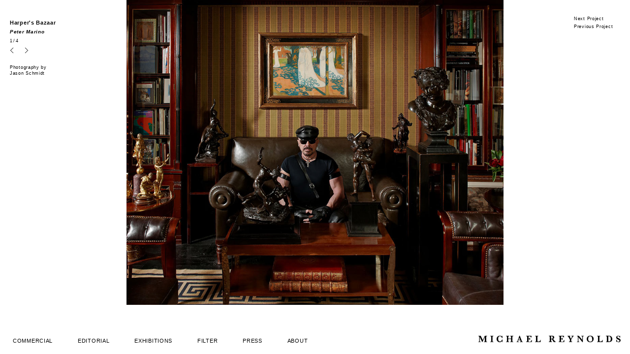

--- FILE ---
content_type: text/html; charset=UTF-8
request_url: https://www.michaelreynoldsnyc.com/?p=103
body_size: 8028
content:
<!DOCTYPE html>
<!--[if IE 6]>
<html id="ie6" lang="en-US">
<![endif]-->
<!--[if IE 7]>
<html id="ie7" lang="en-US">
<![endif]-->
<!--[if IE 8]>
<html id="ie8" lang="en-US">
<![endif]-->
<!--[if !(IE 6) | !(IE 7) | !(IE 8)  ]><!-->
<html lang="en-US">
<!--<![endif]-->
<head>
<meta charset="UTF-8" />
<meta name = "viewport" content = "width = 980px">    
<title>Peter Marino | Michael Reynolds</title>


<meta name="description" content="Peter Marino. Michael Reynolds is a New York-based creative director who works across many disciplines and media as an editorial stylist, exhibition and set designer, advertising director, curator and visual brand consultant.">
<meta name="keywords" content="Michael Reynolds, Interiors, Producer, Stylist, Editor, Creative Director, Curator, Visual Consultant, Prop Stylist, Set Designer, Connoisseur, Editorial, Advertising, Publishing, Home Line, Lifestyle, Photo Shoot, Magazines, Home Design, Furniture Design, Interior Design, Architecture, Interior Decorator, Exhibition Design, Visionary, House & Garden, Architectural Digest, Wallpaper*, Wallpaper Magazine, V Magazine, WSJ Magazine, VOGUE, Harper's Bazaar, Anthony Cotsifas, Coppi Barbieri, Simon Watson, Richard Burbridge, Francois Dischinger, Albright Knox Gallery, R 20th Century Design, Maison Gerard, W Magazine, Thomas Loof, Hoffman Creative, Herman Miller, AERIN Lauder, AERIN LLC, AERIN HOME, Clavin Klein Home, Calvin Klein Fragrance, Calvin Klein">
<link rel="profile" href="http://gmpg.org/xfn/11" />
<link rel="stylesheet" type="text/css" media="all" href="https://www.michaelreynoldsnyc.com/wp-content/themes/mr_by_mauricio/style.css" />
<link rel="pingback" href="https://www.michaelreynoldsnyc.com/xmlrpc.php" />
<!--[if lt IE 9]>
<script src="https://www.michaelreynoldsnyc.com/wp-content/themes/mr_by_mauricio/js/html5.js" type="text/javascript"></script>
<![endif]-->

<!-- adds green sock tween animations -->
<script type="text/javascript" src="https://www.michaelreynoldsnyc.com/wp-content/themes/mr_by_mauricio/js/greensock_minified/TweenMax.min.js"></script>

<!-- gets modernizer:for touch device detection -->
<script type="text/javascript" src="https://www.michaelreynoldsnyc.com/wp-content/themes/mr_by_mauricio/js/modernizr.custom.14740.js"></script>
<script type="text/javascript">
	if (Modernizr.touch){
	   // bind to touchstart, touchmove, etc and watch `event.streamId`
		var touchdevice = true;
	} else {
		var touchdevice = false;
	   // bind to normal click, mousemove, etc
	}
</script>
<meta name='robots' content='max-image-preview:large' />
<link rel="alternate" type="application/rss+xml" title="Michael Reynolds &raquo; Peter Marino Comments Feed" href="https://www.michaelreynoldsnyc.com/?feed=rss2&#038;p=103" />
<script type="text/javascript">
window._wpemojiSettings = {"baseUrl":"https:\/\/s.w.org\/images\/core\/emoji\/14.0.0\/72x72\/","ext":".png","svgUrl":"https:\/\/s.w.org\/images\/core\/emoji\/14.0.0\/svg\/","svgExt":".svg","source":{"concatemoji":"https:\/\/www.michaelreynoldsnyc.com\/wp-includes\/js\/wp-emoji-release.min.js?ver=6.1.9"}};
/*! This file is auto-generated */
!function(e,a,t){var n,r,o,i=a.createElement("canvas"),p=i.getContext&&i.getContext("2d");function s(e,t){var a=String.fromCharCode,e=(p.clearRect(0,0,i.width,i.height),p.fillText(a.apply(this,e),0,0),i.toDataURL());return p.clearRect(0,0,i.width,i.height),p.fillText(a.apply(this,t),0,0),e===i.toDataURL()}function c(e){var t=a.createElement("script");t.src=e,t.defer=t.type="text/javascript",a.getElementsByTagName("head")[0].appendChild(t)}for(o=Array("flag","emoji"),t.supports={everything:!0,everythingExceptFlag:!0},r=0;r<o.length;r++)t.supports[o[r]]=function(e){if(p&&p.fillText)switch(p.textBaseline="top",p.font="600 32px Arial",e){case"flag":return s([127987,65039,8205,9895,65039],[127987,65039,8203,9895,65039])?!1:!s([55356,56826,55356,56819],[55356,56826,8203,55356,56819])&&!s([55356,57332,56128,56423,56128,56418,56128,56421,56128,56430,56128,56423,56128,56447],[55356,57332,8203,56128,56423,8203,56128,56418,8203,56128,56421,8203,56128,56430,8203,56128,56423,8203,56128,56447]);case"emoji":return!s([129777,127995,8205,129778,127999],[129777,127995,8203,129778,127999])}return!1}(o[r]),t.supports.everything=t.supports.everything&&t.supports[o[r]],"flag"!==o[r]&&(t.supports.everythingExceptFlag=t.supports.everythingExceptFlag&&t.supports[o[r]]);t.supports.everythingExceptFlag=t.supports.everythingExceptFlag&&!t.supports.flag,t.DOMReady=!1,t.readyCallback=function(){t.DOMReady=!0},t.supports.everything||(n=function(){t.readyCallback()},a.addEventListener?(a.addEventListener("DOMContentLoaded",n,!1),e.addEventListener("load",n,!1)):(e.attachEvent("onload",n),a.attachEvent("onreadystatechange",function(){"complete"===a.readyState&&t.readyCallback()})),(e=t.source||{}).concatemoji?c(e.concatemoji):e.wpemoji&&e.twemoji&&(c(e.twemoji),c(e.wpemoji)))}(window,document,window._wpemojiSettings);
</script>
<style type="text/css">
img.wp-smiley,
img.emoji {
	display: inline !important;
	border: none !important;
	box-shadow: none !important;
	height: 1em !important;
	width: 1em !important;
	margin: 0 0.07em !important;
	vertical-align: -0.1em !important;
	background: none !important;
	padding: 0 !important;
}
</style>
	<link rel='stylesheet' id='wp-block-library-css' href='https://www.michaelreynoldsnyc.com/wp-includes/css/dist/block-library/style.min.css?ver=6.1.9' type='text/css' media='all' />
<link rel='stylesheet' id='classic-theme-styles-css' href='https://www.michaelreynoldsnyc.com/wp-includes/css/classic-themes.min.css?ver=1' type='text/css' media='all' />
<style id='global-styles-inline-css' type='text/css'>
body{--wp--preset--color--black: #000000;--wp--preset--color--cyan-bluish-gray: #abb8c3;--wp--preset--color--white: #ffffff;--wp--preset--color--pale-pink: #f78da7;--wp--preset--color--vivid-red: #cf2e2e;--wp--preset--color--luminous-vivid-orange: #ff6900;--wp--preset--color--luminous-vivid-amber: #fcb900;--wp--preset--color--light-green-cyan: #7bdcb5;--wp--preset--color--vivid-green-cyan: #00d084;--wp--preset--color--pale-cyan-blue: #8ed1fc;--wp--preset--color--vivid-cyan-blue: #0693e3;--wp--preset--color--vivid-purple: #9b51e0;--wp--preset--gradient--vivid-cyan-blue-to-vivid-purple: linear-gradient(135deg,rgba(6,147,227,1) 0%,rgb(155,81,224) 100%);--wp--preset--gradient--light-green-cyan-to-vivid-green-cyan: linear-gradient(135deg,rgb(122,220,180) 0%,rgb(0,208,130) 100%);--wp--preset--gradient--luminous-vivid-amber-to-luminous-vivid-orange: linear-gradient(135deg,rgba(252,185,0,1) 0%,rgba(255,105,0,1) 100%);--wp--preset--gradient--luminous-vivid-orange-to-vivid-red: linear-gradient(135deg,rgba(255,105,0,1) 0%,rgb(207,46,46) 100%);--wp--preset--gradient--very-light-gray-to-cyan-bluish-gray: linear-gradient(135deg,rgb(238,238,238) 0%,rgb(169,184,195) 100%);--wp--preset--gradient--cool-to-warm-spectrum: linear-gradient(135deg,rgb(74,234,220) 0%,rgb(151,120,209) 20%,rgb(207,42,186) 40%,rgb(238,44,130) 60%,rgb(251,105,98) 80%,rgb(254,248,76) 100%);--wp--preset--gradient--blush-light-purple: linear-gradient(135deg,rgb(255,206,236) 0%,rgb(152,150,240) 100%);--wp--preset--gradient--blush-bordeaux: linear-gradient(135deg,rgb(254,205,165) 0%,rgb(254,45,45) 50%,rgb(107,0,62) 100%);--wp--preset--gradient--luminous-dusk: linear-gradient(135deg,rgb(255,203,112) 0%,rgb(199,81,192) 50%,rgb(65,88,208) 100%);--wp--preset--gradient--pale-ocean: linear-gradient(135deg,rgb(255,245,203) 0%,rgb(182,227,212) 50%,rgb(51,167,181) 100%);--wp--preset--gradient--electric-grass: linear-gradient(135deg,rgb(202,248,128) 0%,rgb(113,206,126) 100%);--wp--preset--gradient--midnight: linear-gradient(135deg,rgb(2,3,129) 0%,rgb(40,116,252) 100%);--wp--preset--duotone--dark-grayscale: url('#wp-duotone-dark-grayscale');--wp--preset--duotone--grayscale: url('#wp-duotone-grayscale');--wp--preset--duotone--purple-yellow: url('#wp-duotone-purple-yellow');--wp--preset--duotone--blue-red: url('#wp-duotone-blue-red');--wp--preset--duotone--midnight: url('#wp-duotone-midnight');--wp--preset--duotone--magenta-yellow: url('#wp-duotone-magenta-yellow');--wp--preset--duotone--purple-green: url('#wp-duotone-purple-green');--wp--preset--duotone--blue-orange: url('#wp-duotone-blue-orange');--wp--preset--font-size--small: 13px;--wp--preset--font-size--medium: 20px;--wp--preset--font-size--large: 36px;--wp--preset--font-size--x-large: 42px;--wp--preset--spacing--20: 0.44rem;--wp--preset--spacing--30: 0.67rem;--wp--preset--spacing--40: 1rem;--wp--preset--spacing--50: 1.5rem;--wp--preset--spacing--60: 2.25rem;--wp--preset--spacing--70: 3.38rem;--wp--preset--spacing--80: 5.06rem;}:where(.is-layout-flex){gap: 0.5em;}body .is-layout-flow > .alignleft{float: left;margin-inline-start: 0;margin-inline-end: 2em;}body .is-layout-flow > .alignright{float: right;margin-inline-start: 2em;margin-inline-end: 0;}body .is-layout-flow > .aligncenter{margin-left: auto !important;margin-right: auto !important;}body .is-layout-constrained > .alignleft{float: left;margin-inline-start: 0;margin-inline-end: 2em;}body .is-layout-constrained > .alignright{float: right;margin-inline-start: 2em;margin-inline-end: 0;}body .is-layout-constrained > .aligncenter{margin-left: auto !important;margin-right: auto !important;}body .is-layout-constrained > :where(:not(.alignleft):not(.alignright):not(.alignfull)){max-width: var(--wp--style--global--content-size);margin-left: auto !important;margin-right: auto !important;}body .is-layout-constrained > .alignwide{max-width: var(--wp--style--global--wide-size);}body .is-layout-flex{display: flex;}body .is-layout-flex{flex-wrap: wrap;align-items: center;}body .is-layout-flex > *{margin: 0;}:where(.wp-block-columns.is-layout-flex){gap: 2em;}.has-black-color{color: var(--wp--preset--color--black) !important;}.has-cyan-bluish-gray-color{color: var(--wp--preset--color--cyan-bluish-gray) !important;}.has-white-color{color: var(--wp--preset--color--white) !important;}.has-pale-pink-color{color: var(--wp--preset--color--pale-pink) !important;}.has-vivid-red-color{color: var(--wp--preset--color--vivid-red) !important;}.has-luminous-vivid-orange-color{color: var(--wp--preset--color--luminous-vivid-orange) !important;}.has-luminous-vivid-amber-color{color: var(--wp--preset--color--luminous-vivid-amber) !important;}.has-light-green-cyan-color{color: var(--wp--preset--color--light-green-cyan) !important;}.has-vivid-green-cyan-color{color: var(--wp--preset--color--vivid-green-cyan) !important;}.has-pale-cyan-blue-color{color: var(--wp--preset--color--pale-cyan-blue) !important;}.has-vivid-cyan-blue-color{color: var(--wp--preset--color--vivid-cyan-blue) !important;}.has-vivid-purple-color{color: var(--wp--preset--color--vivid-purple) !important;}.has-black-background-color{background-color: var(--wp--preset--color--black) !important;}.has-cyan-bluish-gray-background-color{background-color: var(--wp--preset--color--cyan-bluish-gray) !important;}.has-white-background-color{background-color: var(--wp--preset--color--white) !important;}.has-pale-pink-background-color{background-color: var(--wp--preset--color--pale-pink) !important;}.has-vivid-red-background-color{background-color: var(--wp--preset--color--vivid-red) !important;}.has-luminous-vivid-orange-background-color{background-color: var(--wp--preset--color--luminous-vivid-orange) !important;}.has-luminous-vivid-amber-background-color{background-color: var(--wp--preset--color--luminous-vivid-amber) !important;}.has-light-green-cyan-background-color{background-color: var(--wp--preset--color--light-green-cyan) !important;}.has-vivid-green-cyan-background-color{background-color: var(--wp--preset--color--vivid-green-cyan) !important;}.has-pale-cyan-blue-background-color{background-color: var(--wp--preset--color--pale-cyan-blue) !important;}.has-vivid-cyan-blue-background-color{background-color: var(--wp--preset--color--vivid-cyan-blue) !important;}.has-vivid-purple-background-color{background-color: var(--wp--preset--color--vivid-purple) !important;}.has-black-border-color{border-color: var(--wp--preset--color--black) !important;}.has-cyan-bluish-gray-border-color{border-color: var(--wp--preset--color--cyan-bluish-gray) !important;}.has-white-border-color{border-color: var(--wp--preset--color--white) !important;}.has-pale-pink-border-color{border-color: var(--wp--preset--color--pale-pink) !important;}.has-vivid-red-border-color{border-color: var(--wp--preset--color--vivid-red) !important;}.has-luminous-vivid-orange-border-color{border-color: var(--wp--preset--color--luminous-vivid-orange) !important;}.has-luminous-vivid-amber-border-color{border-color: var(--wp--preset--color--luminous-vivid-amber) !important;}.has-light-green-cyan-border-color{border-color: var(--wp--preset--color--light-green-cyan) !important;}.has-vivid-green-cyan-border-color{border-color: var(--wp--preset--color--vivid-green-cyan) !important;}.has-pale-cyan-blue-border-color{border-color: var(--wp--preset--color--pale-cyan-blue) !important;}.has-vivid-cyan-blue-border-color{border-color: var(--wp--preset--color--vivid-cyan-blue) !important;}.has-vivid-purple-border-color{border-color: var(--wp--preset--color--vivid-purple) !important;}.has-vivid-cyan-blue-to-vivid-purple-gradient-background{background: var(--wp--preset--gradient--vivid-cyan-blue-to-vivid-purple) !important;}.has-light-green-cyan-to-vivid-green-cyan-gradient-background{background: var(--wp--preset--gradient--light-green-cyan-to-vivid-green-cyan) !important;}.has-luminous-vivid-amber-to-luminous-vivid-orange-gradient-background{background: var(--wp--preset--gradient--luminous-vivid-amber-to-luminous-vivid-orange) !important;}.has-luminous-vivid-orange-to-vivid-red-gradient-background{background: var(--wp--preset--gradient--luminous-vivid-orange-to-vivid-red) !important;}.has-very-light-gray-to-cyan-bluish-gray-gradient-background{background: var(--wp--preset--gradient--very-light-gray-to-cyan-bluish-gray) !important;}.has-cool-to-warm-spectrum-gradient-background{background: var(--wp--preset--gradient--cool-to-warm-spectrum) !important;}.has-blush-light-purple-gradient-background{background: var(--wp--preset--gradient--blush-light-purple) !important;}.has-blush-bordeaux-gradient-background{background: var(--wp--preset--gradient--blush-bordeaux) !important;}.has-luminous-dusk-gradient-background{background: var(--wp--preset--gradient--luminous-dusk) !important;}.has-pale-ocean-gradient-background{background: var(--wp--preset--gradient--pale-ocean) !important;}.has-electric-grass-gradient-background{background: var(--wp--preset--gradient--electric-grass) !important;}.has-midnight-gradient-background{background: var(--wp--preset--gradient--midnight) !important;}.has-small-font-size{font-size: var(--wp--preset--font-size--small) !important;}.has-medium-font-size{font-size: var(--wp--preset--font-size--medium) !important;}.has-large-font-size{font-size: var(--wp--preset--font-size--large) !important;}.has-x-large-font-size{font-size: var(--wp--preset--font-size--x-large) !important;}
.wp-block-navigation a:where(:not(.wp-element-button)){color: inherit;}
:where(.wp-block-columns.is-layout-flex){gap: 2em;}
.wp-block-pullquote{font-size: 1.5em;line-height: 1.6;}
</style>
<script type='text/javascript' src='https://www.michaelreynoldsnyc.com/wp-includes/js/jquery/jquery.min.js?ver=3.6.1' id='jquery-core-js'></script>
<script type='text/javascript' src='https://www.michaelreynoldsnyc.com/wp-includes/js/jquery/jquery-migrate.min.js?ver=3.3.2' id='jquery-migrate-js'></script>
<link rel="https://api.w.org/" href="https://www.michaelreynoldsnyc.com/index.php?rest_route=/" /><link rel="alternate" type="application/json" href="https://www.michaelreynoldsnyc.com/index.php?rest_route=/wp/v2/posts/103" /><link rel="EditURI" type="application/rsd+xml" title="RSD" href="https://www.michaelreynoldsnyc.com/xmlrpc.php?rsd" />
<link rel="wlwmanifest" type="application/wlwmanifest+xml" href="https://www.michaelreynoldsnyc.com/wp-includes/wlwmanifest.xml" />
<link rel="canonical" href="https://www.michaelreynoldsnyc.com/?p=103" />
<link rel='shortlink' href='https://www.michaelreynoldsnyc.com/?p=103' />
<link rel="alternate" type="application/json+oembed" href="https://www.michaelreynoldsnyc.com/index.php?rest_route=%2Foembed%2F1.0%2Fembed&#038;url=https%3A%2F%2Fwww.michaelreynoldsnyc.com%2F%3Fp%3D103" />
<link rel="alternate" type="text/xml+oembed" href="https://www.michaelreynoldsnyc.com/index.php?rest_route=%2Foembed%2F1.0%2Fembed&#038;url=https%3A%2F%2Fwww.michaelreynoldsnyc.com%2F%3Fp%3D103&#038;format=xml" />
</head>
<body class="post-template-default single single-post postid-103 single-format-standard post-peter-marino-3 editorial harpers-bazaar">


<!-- imports swipe event library. Only used in the gallery pages -->
<script type="text/javascript" src="https://www.michaelreynoldsnyc.com/wp-content/themes/mr_by_mauricio/js/jquery.event.move.js"></script>
<script type="text/javascript" src="https://www.michaelreynoldsnyc.com/wp-content/themes/mr_by_mauricio/js/jquery.event.swipe.js"></script>
<script type="text/javascript">
// self executing jquery function
// sets roll over category boxes
(function($) {
	
  $(document).ready(function(){
		
		var showing = false;
		
		// NAVIGATION BAR
		if (touchdevice)
		{	// reacts to clicks not hovers
			$(".mainlistitem").click(function(){
				if (!showing)
				{
				  // shows menu	
				  $('.submenu', this).css('display', 'block');
				  showing = true; 
				}else{
				  //checks if we are looking at the same
				  if ($('.submenu', this).css('display') == 'block')
				  {
					  $('.submenu', this).css('display', 'none');
					  showing = false;
				  }else{
					 // hides any other 
					 $('.submenu').css('display', 'none'); 
					 // shows the clicked
					 $('.submenu', this).css('display', 'block');
				  }
				}
			});
			
		}else{
			
			$(".mainlistitem").mouseenter(function(){
				$('.submenu', this).css('display', 'block');
				
				$('.submenu', this).mouseenter(function(){
					//alert ('over');
				})
				// hides
				$('.submenu', this).mouseleave(function(){
					$(this).css('display', 'none');
					
				});
			});
		}
		
		// HIDE - SHOW DETAILS
		$(".thehide").click(function(e){
			$(".entry-content #hidetext").css('display', 'none');
			$(".entry-content p").slideToggle('slow');
			$(".entry-content #showtext").fadeIn('slow');
			
			e.preventDefault();
		})
		
		$(".theshow").click(function(e){
			$(".entry-content #showtext").css('display', 'none');
			$(".entry-content p").slideToggle('slow');
			$(".entry-content #hidetext").fadeIn('slow');
			
			e.preventDefault();
		})
		  
  }); // end document ready function
}(jQuery));		  

</script>

<div id="page" class="hfeed">
	<div id="main">		<div id="primary">
		  <div id="content" role="main">
								<div id='postnavigation'>
	<span><a href="?p=420">Next Project</a></span><span><a href="?p=1583">Previous Project</a></span></div>


<article id="post-103" class="post-103 post type-post status-publish format-standard hentry category-editorial category-harpers-bazaar tag-interiors tag-subjects">
	<header class="entry-header">
		<h1 class="cat-title">Harper's Bazaar</h1>
        <h1 class="entry-title">Peter Marino</h1>

        <p class='imagecounter'><span class='currimage'></span><span class='total'>/4</span></p>        <div id="imagenavigation">
        	<span id="navleft"><img src="https://www.michaelreynoldsnyc.com/wp-content/themes/mr_by_mauricio/images/imagenavarrows.png"></span>
            <span id="navright"><img src="https://www.michaelreynoldsnyc.com/wp-content/themes/mr_by_mauricio/images/imagenavarrows.png"></span>
        </div>

	</header><!-- .entry-header -->

	<div class="entry-content">
		<p>Photography by<br />
Jason Schmidt</p>
        <div id='showtext'><a href="theshow" class="theshow">[Detail]</a></div>
        <div id="hidetext"><a href="thehide" class="thehide">[Hide]</a></div>
	</div><!-- .entry-content -->




	<footer class="entry-meta">
			</footer><!-- .entry-meta -->
</article><!-- #post-103 -->

<div id="entry-images">

		<div class='singleimage current' ><img class="overleft" src="https://www.michaelreynoldsnyc.com/wp-content/themes/mr_by_mauricio/img/img.png"><img class="overright" src="https://www.michaelreynoldsnyc.com/wp-content/themes/mr_by_mauricio/img/img.png"><img src='https://www.michaelreynoldsnyc.com/wp-content/uploads/2012/03/Peter_Marino_02_web.jpg' class='theimage' style='width=1112px; height=900px;' dir='1.2355555555556'></div><div class='singleimage' ><img class="overleft" src="https://www.michaelreynoldsnyc.com/wp-content/themes/mr_by_mauricio/img/img.png"><img class="overright" src="https://www.michaelreynoldsnyc.com/wp-content/themes/mr_by_mauricio/img/img.png"><img src='https://www.michaelreynoldsnyc.com/wp-content/uploads/2012/03/Peter_Marino_112.jpg' class='theimage' style='width=718px; height=900px;' dir='0.79777777777778'></div><div class='singleimage' ><img class="overleft" src="https://www.michaelreynoldsnyc.com/wp-content/themes/mr_by_mauricio/img/img.png"><img class="overright" src="https://www.michaelreynoldsnyc.com/wp-content/themes/mr_by_mauricio/img/img.png"><img src='https://www.michaelreynoldsnyc.com/wp-content/uploads/2012/03/Peter_Marino_154_2.jpg' class='theimage' style='width=728px; height=900px;' dir='0.80888888888889'></div><div class='singleimage' ><img class="overleft" src="https://www.michaelreynoldsnyc.com/wp-content/themes/mr_by_mauricio/img/img.png"><img class="overright" src="https://www.michaelreynoldsnyc.com/wp-content/themes/mr_by_mauricio/img/img.png"><img src='https://www.michaelreynoldsnyc.com/wp-content/uploads/2012/03/Peter_Marino_01.jpg' class='theimage' style='width=718px; height=900px;' dir='0.79777777777778'></div></div><!-- #entry-content -->



<script>
// self executing jquery function
// sets roll over category boxes
(function($) {

  $(document).ready(function(){
	  	// first we see if we are coming backwards (from clicking prev button)
					var initpage = 1;
			var currentpic = 0;
			var totalpics = $('div.singleimage').length;
			numbering(0);
		
		var totalproj = 4;
		var fadeout1 = 0;

			//*********
			$('body').append("<div id='status'></div>");


		// resizes main image on window resize
		$(window).resize(function() {
		  setimageheight();
		});

		// sets image w - h for 1st view
		setimageheight();

		// loads and fades in 1st image
		thefirstimage = $('.singleimage.current img.theimage').attr('src');

		$('<img/>').attr('src', thefirstimage).load(function() {
								$('.singleimage.current').fadeIn('slow');
							});

		// navigation
		setarrownavigation();


		// RESIZING OF IMAGES
		//
		//		DECIDES THE HEIGHT OF THE IMAGEs
		function setimageheight()
		{
			// check current image w and h
			w = $('.singleimage.current').width();
			h = $('.singleimage.current').height();

			rel = $('.singleimage.current .theimage').attr('dir');

			// gets new h if we were to expand as much as possible
			newheight = $('body').height() ;

			newheight = newheight - 100;

			if (newheight > 900 ) newheight = 900;

			// determines new w
			newwidth = newheight * rel;

			// sees if the image fits in the available w
			bodyw = $('body').width();

			avalw = bodyw - 252;

			if (newwidth > avalw)
			{
				newwidth = avalw;
				newheight = newwidth * 1 / rel;
			}

			newwidth = Math.floor(newwidth);
			newheight = Math.floor(newheight);
			newrel = newwidth/newheight;

			left = (bodyw - newwidth) /2;

			$('.singleimage.current').css('height', newheight);
			$('.singleimage.current').css('width', newwidth);
			$('.singleimage.current').css('left', left);
			$('.singleimage.current .theimage').css('width', newwidth);
		}


		//IMAGES NAVIGATION

		// SETS ARROWS NAVIGATION
		function setarrownavigation(){
			if (totalpics > 1 || totalproj > 1)
			{

				$('#imagenavigation #navright').on('click', advancePerImage);
				$('#imagenavigation #navleft').on('click', rewindPerImage);

				// enables image clicking
				$('.current .overright').on('click', advancePerImage);
				$('.current .overleft').on('click', rewindPerImage);
				//

				// SWIPE EVENTS
				var slides = $('.singleimage');
				slides.on('swipeleft', function(e) {

					advancePerImage(e);
				})

				slides.on('swiperight', function(e) {
					rewindPerImage(e);
				})

				//	SETS KEYBOARD NAVIGATION
				$(window).keydown(function (e) {
					if ( e.which === 37 ) {
						rewindPerImage(e);
					} else if ( e.which === 39 ) {
						advancePerImage(e);
					}
				});

			}
			else
			{
				$('#imagenavigation span').addClass('disabled');
				$('.singleimage').addClass('disabledimage');
			}
		}

		// ADVANCE CLICK FUNCTION
		function advancePerImage(event){
			//alert (event.type);
			nextpr = '?p=420' ;

			$('.current .overright').off('click', advancePerImage);
			$('.current .overleft').off('click', rewindPerImage);

			if ( (currentpic+1) < totalpics)
			{
				 // goes through images in the same group first
				 var cur = $('.current');
				 var curimg = $('.current .theimage');
				 var w =  curimg.width();
				 var next = $('.current').next();

				 if (event.type == 'click' || event.type == 'keydown')
				 {
				 	TweenLite.to( curimg, fadeout1, {css:{opacity:0}, onComplete:prepnext, onCompleteParams:[cur, next, 1] } );
				 }else
				 {
				 	TweenLite.to( curimg, 1, {css:{marginLeft:-1*w, opacity:0}, onComplete:prepnext, onCompleteParams:[cur, next, 1] } );
				 }
			}
			else if ( (currentpic+1) == totalpics  && nextpr != '' )
			{
				// if done with all images in group goes to next project
				var cur = $('.current');
				var curimg = $('.current .theimage');

				if (event.type == 'click' || event.type == 'keydown')
				 {
				 	TweenLite.to( curimg, fadeout1, {css:{opacity:0}, onComplete:windownext, onCompleteParams:[nextpr] } );
				 }else
				 {
				 	TweenLite.to( curimg, 1, {css:{marginLeft:-1*w, opacity:0},  onComplete:windownext, onCompleteParams:[nextpr] } );
				 }

			}
			else if ( (currentpic+1) == totalpics  && nextpr == '' )
			{
			   var cur = $('.current');
			   var curimg = $('.current .theimage');
			   var w =  curimg.width();
			   var next =  cur.siblings().filter(':first');

			   if (event.type == 'click' || event.type == 'keydown')
			   {
					TweenLite.to( curimg, fadeout1, {css:{opacity:0}, onComplete:prepnext, onCompleteParams:[cur, next, 0] } );
			   }else{
				   	TweenLite.to( curimg, 1, {css:{marginLeft:-1*w, opacity:0}, onComplete:prepnext, onCompleteParams:[cur, next, 0] } );
			   }
			}
		}// eo advance

		// adds prev function (only to left arrow)
		function rewindPerImage(event){
			// previous project
			prevpr = '?p=1583';
			//
			$('.current .overright').off('click', advancePerImage);
			$('.current .overleft').off('click', rewindPerImage);

			if ( currentpic > 0 )
			{
			   // there are enough images in this project to roll back
			   // goes through images in the same group first

			   var cur = $('.current');
			   var curimg = $('.current .theimage');
			   var w =  curimg.width();
			   var next = $('.current').prev();

			   if (event.type == 'click' || event.type == 'keydown')
			   {
					TweenLite.to( curimg, fadeout1, {css:{opacity:0}, onComplete:prepnext, onCompleteParams:[cur, next, -1] } );
			   }else{
				   	TweenLite.to( curimg, 1, {css:{marginLeft:w, opacity:0}, onComplete:prepnext, onCompleteParams:[cur, next, -1] } );
			   }

			}else if( currentpic == 0 && prevpr !='')
			{
				// if done with all images in group goes to next project
				var cur = $('.current');
				var curimg = $('.current .theimage');
				var newlocation =  prevpr+'&coming=backwards';

				if (event.type == 'click' || event.type == 'keydown')
				 {
				 	TweenLite.to( curimg, fadeout1, {css:{opacity:0}, onComplete:windownext, onCompleteParams:[newlocation] } );
				 }else
				 {
				 	TweenLite.to( curimg, 1, {css:{marginLeft:-1*w, opacity:0},  onComplete:windownext, onCompleteParams:[newlocation] } );
				 }
			}
			else if( currentpic == 0 && prevpr =='')
			{
			   var cur = $('.current');
			   var curimg = $('.current .theimage');
			   var w =  curimg.width();
			   var next =  cur.siblings().filter(':last');

			   if (event.type == 'click' || event.type == 'keydown')
			   {
					TweenLite.to( curimg, fadeout1, {css:{opacity:0}, onComplete:prepnext, onCompleteParams:[cur, next, 100] } );
			   }else{
				   	TweenLite.to( curimg, 1, {css:{marginLeft:w, opacity:0}, onComplete:prepnext, onCompleteParams:[cur, next, 100] } );
			   }
			}
			//
		}; // eo rewind

		// actions to do after and image has been clicked and the current image on view has been removed
		function prepnext (cur, next, num)
		{
			if (num ==0) currentpic = 0;
			if (num == 1) currentpic ++;
			if (num == -1) currentpic --;
			if (num == 100) currentpic = totalpics -1;

			// toggles the current class
			cur.toggleClass('current');
			cur.css('display', 'none');
			$('.theimage', cur).css('marginLeft',0).css('opacity', 1);

			next.toggleClass('current');
			setimageheight();

			next.css('display', 'block');
			$('.theimage', next).css('opacity',0);

			TweenLite.to( $('.theimage', next), 1, {css:{opacity:1}});
			//$(this).next().fadeIn('slow');
			// enables image clicking
			$('.current .overright').on('click', advancePerImage);
			$('.current .overleft').on('click', rewindPerImage);
			//
			numbering (num);
		}

		// called when opening a new window
		function windownext (nextproject )
		{
			window.location = nextproject
		}

		// IMAGE NUMBERING
		function numbering (dir )
		{
			if ( dir != 0 && dir != 100 )
			{
				initpage += dir
			}
			else if (dir == 0)
			{
				initpage = 1;
			}
			else if (dir == 100)
			{
				initpage = totalpics;
			}
			$('.entry-header .currimage').html(initpage);
		}


  }); // end document ready function
}(jQuery));
</script>
<div id='status'></div>			</div><!-- #content -->
		</div><!-- #primary -->

	</div><!-- #main -->

	<footer id="colophon" role="contentinfo">

            <div id="logo">
            	<a href="https://www.michaelreynoldsnyc.com/">
                	<span class="icon-MR_WEB_LOGO">	</span>
                </a>
            </div>

			<nav id="access" role="navigation">
				<ul id="menu-primary"><li class="mainlistitem"><span class="menutitle">COMMERCIAL</span><ul class="submenu"><li class="" ><a href="?cat=48">Baileys</a></li><li class="" ><a href="?cat=27">Calvin Klein</a></li><li class="" ><a href="?cat=24">Cesare Paciotti</a></li><li class="" ><a href="?cat=28">Ciroc</a></li><li class="" ><a href="?cat=56">Dior</a></li><li class="" ><a href="?cat=29">Hennessy</a></li><li class="" ><a href="?cat=44">Herman Miller</a></li><li class="" ><a href="?cat=30">Jimmy Choo</a></li><li class="emptyli">&nbsp;</li><li class="last">COMMERCIAL</li></ul></li><li class="mainlistitem"><span class="menutitle">EDITORIAL</span><ul class="submenu"><li class="" ><a href="?cat=13">AD</a></li><li class="" ><a href="?cat=46">Baby</a></li><li class="" ><a href="?cat=68">Bal Harbour Magazine</a></li><li class="" ><a href="?cat=34">Exit</a></li><li class="" ><a href="?cat=47">Flaunt</a></li><li class="" ><a href="?cat=35">Garden Design</a></li><li class="" ><a href="?cat=36">GQ</a></li><li class="currentsubcat" ><a href="?cat=23">Harper's Bazaar</a></li><li class="" ><a href="?cat=11">House &amp; Garden</a></li><li class="" ><a href="?cat=37">Italian Vogue</a></li><li class="" ><a href="?cat=39">L'uomo Vogue</a></li><li class="" ><a href="?cat=38">Livraison</a></li><li class="" ><a href="?cat=57">Man of the World</a></li><li class="" ><a href="?cat=43">Russian Vogue</a></li><li class="" ><a href="?cat=66">T Magazine</a></li><li class="" ><a href="?cat=65">The Last Magazine</a></li><li class="" ><a href="?cat=41">V Magazine</a></li><li class="" ><a href="?cat=42">W Magazine</a></li><li class="" ><a href="?cat=12">Wallpaper</a></li><li class="" ><a href="?cat=53">WSJ Magazine</a></li><li class="emptyli">&nbsp;</li><li class="last">EDITORIAL</li></ul></li><li class="mainlistitem"><span class="menutitle">EXHIBITIONS</span><ul class="submenu"><li class="" ><a href="?cat=18">Albright-Knox</a></li><li class="" ><a href="?cat=64">East Village Tenement</a></li><li class="" ><a href="?cat=51">Maison Gerard</a></li><li class="" ><a href="?cat=19">R 20th Century</a></li><li class="" ><a href="?cat=67">William Wegman</a></li><li class="emptyli">&nbsp;</li><li class="last">EXHIBITIONS</li></ul></li><li class="mainlistitem"><span class="menutitle">FILTER</span><ul class="submenu"><li class=''><a href='https://www.michaelreynoldsnyc.com/?tag=interiors' >Interiors</a></li><li class=''><a href='https://www.michaelreynoldsnyc.com/?tag=set-design' >Set Design</a></li><li class=''><a href='https://www.michaelreynoldsnyc.com/?tag=still-life' >Still Life</a></li><li class=''><a href='https://www.michaelreynoldsnyc.com/?tag=subjects' >Subjects</a></li><li class="emptyli">&nbsp;</li><li class="last">FILTER</li></ul></li><li class="mainlistitem"><span class="menutitle">PRESS</span><ul class="submenu"><li class="" ><a href="?cat=59">New York Magazine</a></li><li class="emptyli">&nbsp;</li><li class="last">PRESS</li></ul></li><li class="mainlistitem page"><a href="https://www.michaelreynoldsnyc.com/?page_id=4">ABOUT</a></li></ul>


			</nav><!-- #access -->


	</footer><!-- #colophon -->
</div><!-- #page -->


</body>
</html>

--- FILE ---
content_type: text/css
request_url: https://www.michaelreynoldsnyc.com/wp-content/themes/mr_by_mauricio/style.css
body_size: 3268
content:
104
/*
Theme Name: mr_by_mauricio
Theme URI: Mauricio Arango
Author: Mauricio Arango
Author URI: Mauricio Arango
Description: 
Version: 1
License: GNU General Public License
License URI: license.txt
Tags: minimal
*/

/* =Reset default browser CSS. Based on work by Eric Meyer: http://meyerweb.com/eric/tools/css/reset/index.html
-------------------------------------------------------------- */

html, body, div, span, applet, object, iframe,
h1, h2, h3, h4, h5, h6, p, blockquote, pre,
a, abbr, acronym, address, big, cite, code,
del, dfn, em, font, ins, kbd, q, s, samp,
small, strike, strong, sub, sup, tt, var,
dl, dt, dd, ol, ul, li,
fieldset, form, label, legend,
table, caption, tbody, tfoot, thead, tr, th, td {
	border: 0;
	font-family: inherit;
	font-size: 100%;
	font-style: inherit;
	font-weight: inherit;
	margin: 0;
	outline: 0;
	padding: 0;
	vertical-align: baseline;
}
:focus {/* remember to define focus styles! */
	outline: 0;
}
body {
	background: #fff;
	line-height: 1;
	min-width:980px;
}
ol, ul {
	list-style: none;
}
table {/* tables still need 'cellspacing="0"' in the markup */
	border-collapse: separate;
	border-spacing: 0;
}
caption, th, td {
	font-weight: normal;
	text-align: left;
}
blockquote:before, blockquote:after,
q:before, q:after {
	content: "";
}
blockquote, q {
	quotes: "" "";
}
a img {
	border: 0;
}
article, aside, details, figcaption, figure,
footer, header, hgroup, menu, nav, section {
	display: block;
}

/*
	ICON FONT
*/
@font-face {
	font-family: 'icomoon';
	src:url('icomoon/fonts/icomoon.eot?naf1mg');
	src:url('icomoon/fonts/icomoon.eot?naf1mg#iefix') format('embedded-opentype'),
		url('icomoon/fonts/icomoon.ttf?naf1mg') format('truetype'),
		url('icomoon/fonts/icomoon.woff?naf1mg') format('woff'),
		url('icomoon/fonts/icomoon.svg?naf1mg#icomoon') format('svg');
	font-weight: normal;
	font-style: normal;
}

[class^="icon-"], [class*=" icon-"] {
    /* use !important to prevent issues with browser extensions that change fonts */
	font-family: 'icomoon' !important;
	speak: none;
	font-style: normal;
	font-weight: normal;
	font-variant: normal;
	text-transform: none;
	line-height: 1;

	/* Better Font Rendering =========== */
	-webkit-font-smoothing: antialiased;
	-moz-osx-font-smoothing: grayscale;
}

.icon-MR_WEB_LOGO:before {
	content: "\e900";
}	


/** 
    * = structure
    *********************************************/
html, body{
	height:100%;
}
	
body{
	margin:0;
	padding:0;
	font-family:Arial, sans-serif;
	background-color:#fff;
	font-size:11px;
	letter-spacing:.7px;
	color:#000;
}

body.home , body.exhibitions {
	background-color:#000;
	color:#fff;
}

#theslideshowstufftohide { display:none;}
/** 
    * = footer
    *********************************************/
	
	#colophon {
		font-size:11px;	
		width:100%;
		min-width:980px;
		bottom:12px;
		position:fixed;
		z-index:1000;
	}
	
	#colophon #access{
		width:auto;
		margin-left:20px;
		margin-top:24px;
		float:left;
		display: block;
}

	.page-about #colophon{
		bottom:0;	
		background-color: #ffffff;
}
	
	.page-about #colophon #access{
		background-color:#ffffff;
		margin-top:0;
		margin-left:10px;
		margin-bottom:0;
		padding:24px 0px 17px 12px;
	}
	
	#menu-primary {
	  margin: 0;
	  padding: 0;
	}
	
	#colophon li.mainlistitem{
		float:left;
		cursor:pointer;
		width:auto;
		padding:0 45px 0 6px;
		position:relative;
	}
	
	#colophon li.mainlistitem.page{
		padding:0 6px;
	}
	
	#colophon li.mainlistitem:hover{
		color:#000000;	
	}
	
	body.home #colophon li.mainlistitem:hover, 
	body.exhibitions #colophon li.mainlistitem:hover{
		color:#ffffff;	
	}
		
	#colophon .mainlistitem .menutitle{
		display:block;
		text-transform:uppercase;
	}
	
	#colophon ul.submenu{
		display:none;
		background-color:#FFF;
		bottom: -6px;
		margin-left: -6px;
		padding: 0 6px 6px 6px;
		position: absolute;
		width:100%;
		box-sizing:border-box;
		/*z-index: -1;*/
	}
	
	.home #colophon ul.submenu, .exhibitions #colophon ul.submenu{
		background: rgba(0,0,0,0.5);
	}
	
	#colophon ul.submenu li{
		margin-top:10px;
		float:left;
		clear:both;
		position:relative;
		color:#000000;
	}
	
	.home #colophon ul.submenu li, 
	.exhibitions #colophon ul.submenu li{
		margin-top:10px;
		float:left;
		clear:both;
		position:relative;
		color:#FFFFFF;
	}
	
	#colophon ul.submenu li.currentsubcat a:link{
		text-decoration:underline;
		color:#808080;
	}
	
	#colophon .mainlistitem.page a:link, #colophon .mainlistitem.page a:active, #colophon .mainlistitem.page a:visited, #colophon .mainlistitem.page a:hover,
	#colophon .submenu a:link, #colophon .submenu a:visited, #colophon .submenu a:active{
		text-decoration:none;
		color:#000000;
	}
	
	.home #colophon .submenu a:link, .home #colophon .submenu a:visited, .home #colophon .submenu a:active,
	.exhibitions #colophon .submenu a:link, .exhibitions #colophon .submenu a:visited, .exhibitions #colophon .submenu a:active{
		text-decoration:none;
		color:#FFFFFF;
	}
	
	#colophon .submenu a:hover{
		text-decoration:underline;
		color:#000000;
	}
	
	.home #colophon .submenu a:hover,
	.exhibitions #colophon .submenu a:hover,
	.exhibitions #colophon ul.submenu li.currentsubcat a:link{
		text-decoration:underline;
		color:#ffffff;
	}
	
	body.home #colophon .mainlistitem.page a:link, body.home #colophon .mainlistitem.page a:active, body.home #colophon .mainlistitem.page a:visited,
	body.exhibitions #colophon .mainlistitem.page a:link, body.exhibitions #colophon .mainlistitem.page a:active, body.exhibitions #colophon .mainlistitem.page a:visited{
		text-decoration:none;
		color:#ffffff;
	}
	
	#colophon .submenu li.emptyli{
		height:0px;
		margin-top:5px;
	}
	
	.submenu .last{
		text-transform:uppercase;
	}
	
	#colophon #logo {
	  display: block;
	  float: right;
	  height: 44px;
	  margin: 0 20px;
	  width: 288px;
	}
	
	#colophon #logo a{
		display:block;
		text-decoration:none;
	}
	
	.icon-MR_WEB_LOGO {
	  font-size: 13px;
	  display:block;
	  margin-top:19px;
	  text-shadow:0 0 2px rgba(0, 0, 0, 0.15);
	}
	
	body.home #logo a .icon-MR_WEB_LOGO, body.exhibitions #logo a .icon-MR_WEB_LOGO{
		color:#FFF;
	}
	
	body #logo a .icon-MR_WEB_LOGO  {
		color:#000;
	}	
	
	/** 
    * = BODY CONTENTS, NAVIGATION
    *********************************************/
	#postnavigation{
		float:right;
		margin:32px 20px 32px 12px;
		width:94px;
	}
	
	#postnavigation span{
		display:inline-block;
		clear:both;
		margin-bottom:5px;
		font-size:9px;
	}
	
	#postnavigation span.disabled{
		opacity:.0;
	}
	
	#postnavigation span a:link, #postnavigation span a:active, #postnavigation span a:visited{
		text-decoration:none;
		color:#000000;
	}
	
	#postnavigation span a:hover{
		text-decoration:underline;
		color:#808080;
	}
	
	
	body.exhibitions #postnavigation span a:link, body.exhibitions #postnavigation span a:active, body.exhibitions #postnavigation span a:visited{
		text-decoration:none;
		color:#ffffff;
	}
	
	body.exhibitions #postnavigation span a:hover{
		text-decoration:underline;
		color:#808080;
	}
	
	.post {
		float:left;
		margin:32px 12px 32px 20px;
		width:94px;
	}
	
	.post .entry-header{
		margin-bottom:21px;	
	}
	
	.post .entry-header .cat-title {
		margin-bottom:5px;
		font-size:11px;
	}
	
	.post .entry-header .imagecounter {
		font-size:9px;
		letter-spacing:2px;
	}
	
	.post .entry-header .entry-title {
		margin-bottom:7px;
		font-style:italic;
		font-size:10px;
	}
	
	.post .entry-header #imagenavigation{
		margin-top:9px;	
	}
	
	.post .entry-header #imagenavigation #navleft,
	.post .entry-header #imagenavigation #navright{
		width:17px;
		height:11px;
		overflow:hidden;
		cursor:pointer;
		padding:0;
		margin:0;
		display:inline-block;
		opacity:.85;
	}
	
	.post .entry-header #imagenavigation #navright img{
		margin-left:-17px;	
	}
	
	body.exhibitions .post .entry-header #imagenavigation span img{
		margin-top:-11px;	
	}
	
	.post .entry-header #imagenavigation #navleft.disabled, .post .entry-header #imagenavigation #navright.disabled{
		cursor:default;
		opacity:.3;	
	}
	
	.post .entry-content p span{
		display:inline-block;
		margin-bottom:5px;
	}
	
	.post .entry-content p{
		line-height:12px;
		margin-bottom:21px;
		font-size:9px;
	}
	
	.post .entry-content #showtext{
		font-size:9px;
		display:none;
	}
	
	.post .entry-content #hidetext{
		font-size:9px;
		display: none;
}
	
	
	.post .entry-content #showtext a:link, .post .entry-content #showtext a:active, .post .entry-content #showtext:visited,
	.post .entry-content #hidetext a:link, .post .entry-content #hidetext a:active, .post .entry-content #hidetext:visited{
		color:#000000;
		text-decoration:none;
	}
	
	.post .entry-content #showtext a:hover, .post .entry-content #hidetext a:hover {
		color:#808080;
		text-decoration:underline;
	}
	
	body.exhibitions .post .entry-content #showtext a:link, body.exhibitions .post .entry-content #showtext a:active, body.exhibitions .post .entry-content #showtext:visited,
	body.exhibitions .post .entry-content #hidetext a:link, body.exhibitions .post .entry-content #hidetext a:active, body.exhibitions .post .entry-content #hidetext:visited{
		color:#ffffff;
		text-decoration:none;
	}
	
	body.exhibitions .post .entry-content #showtext a:hover, body.exhibitions .post .entry-content #hidetext a:hover {
		color:#808080;
		text-decoration:underline;
	}
	
	#entry-images{
		min-height:100%;
		max-height:100%;
		background-color:#0CF;
		float:left;
		display:block;
	}
	
	#entry-images .singleimage{
		display:none;
		height:100%;
		position:absolute;
		/*overflow: hidden;*/
}
	
	#entry-images .singleimage img{
		height:100%;
		display:block;
		cursor:pointer;
	}
	
	#entry-images .singleimage.disabledimage img{
		cursor:default;
	}
	
	
	#entry-images .singleimage .overleft,
	#entry-images .singleimage .overright{
		position:absolute;
		width:50%;
		z-index:100;
		height:100%;	
		opacity: 0;
	}
	
	#entry-images .singleimage .overleft{
		left:0;
	}
	
	#entry-images .singleimage .overright{
		right:0;
	}
	
	#entry-images .singleimage .previmage{
		position:absolute;
		left:0;
		top:50%;
		margin-top:-15px;	
		cursor:pointer;
		display:none;
		width:30px;
		height:30px;
	}
	
	#entry-images .singleimage .nextimage{
		position:absolute;
		right:0;
		top:50%;
		margin-top:-15px;		
		cursor:pointer;
		display:none;
		width:30px;
		height:30px;
	}
	
	#entry-images .singleimage .nextimage:hover{
		background-image:url(images/image-right.png);
	}
	
	#entry-images .singleimage .previmage:hover{
		background-image:url(images/image-left.png);
	}
	
	.exhibitions #entry-images .singleimage .nextimage:hover{
		background-image:url(images/image-right-black.png);
	}
	
	.exhibitions #entry-images .singleimage .previmage:hover{
		background-image:url(images/image-left-black.png);
	}
	
/** 
    * ABOUT page 
    *********************************************/	
	body.page #main{
		margin: 0 auto 0 auto;
		width:728px;
	}
	
	body.page article#left {
		width:516px;
		margin-right:12px;
		float:left;
		display:block;
	}
	
	body.page article#right {
		width:200px;
		float:left;
		display:block;
	}
	
	body.page article {
		padding-top:20px;
	}
	
	body.page article p{
		line-height:18px;
		margin-bottom:20px;	
	}
	
	body.page article#left .entry-content{
		-moz-column-count: 2;
		-moz-column-gap: 20px;
		-webkit-column-count: 2;
		-webkit-column-gap: 20px;
		column-count: 2;
		column-gap: 20px;
		
		min-height:600px;
		padding-bottom: 20px;
}	
	
	body.page .entry-header h1{
		margin-bottom:10px;
	}
	
	body.page #main a:link, #page #main a:active, body.page #main a:visited {
		text-decoration:none;
		color:#000000;
	}
	
	body.page #main a:hover{
		text-decoration:underline;
		color:#808080
	}
	